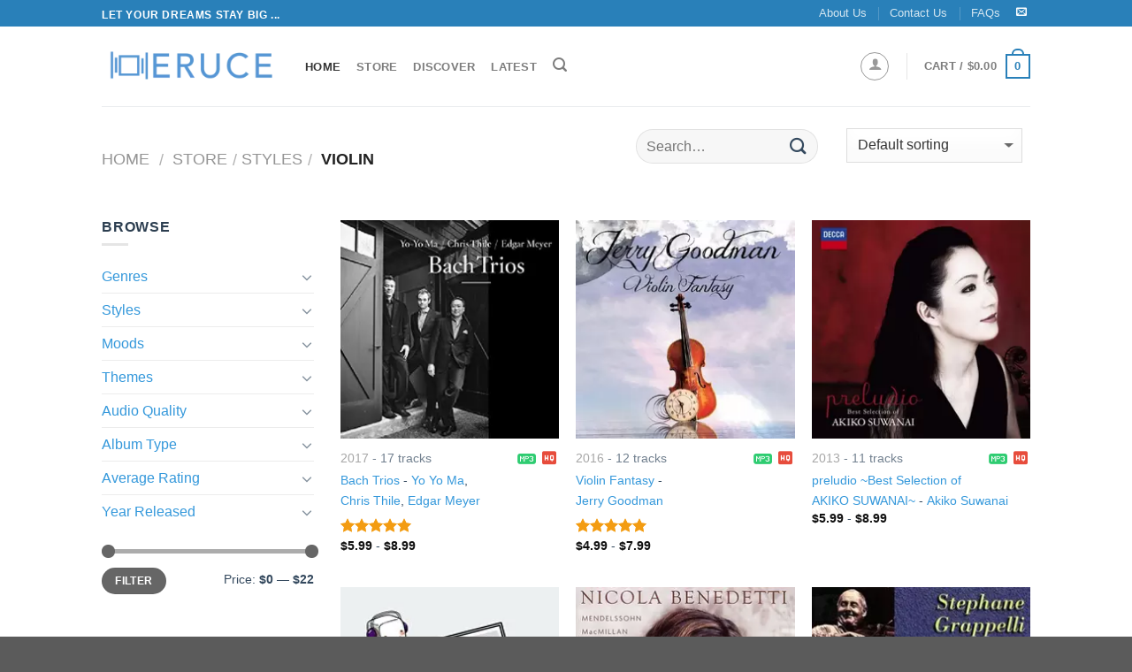

--- FILE ---
content_type: text/html; charset=UTF-8
request_url: https://www.eruce.com/store/style/violin/
body_size: 13013
content:



	
	<!-- REGULAR PAGE -->
	<!DOCTYPE html>
<!--[if IE 9 ]> <html lang="en-US" class="ie9 loading-site no-js"> <![endif]-->
<!--[if IE 8 ]> <html lang="en-US" class="ie8 loading-site no-js"> <![endif]-->
<!--[if (gte IE 9)|!(IE)]><!--><html lang="en-US" class="loading-site no-js"> <!--<![endif]-->
<head>
    <meta charset="UTF-8" />
    <meta name="viewport" content="width=device-width, initial-scale=1.0, maximum-scale=1.0, user-scalable=no" />
	<meta http-equiv="x-dns-prefetch-control" content="on">
	<link rel='dns-prefetch' href='//photos.eruce.com' />
    <link rel="pingback" href="/xmlrpc.php" />

    <script type="text/javascript">document.documentElement.className = document.documentElement.className + ' yes-js js_active js'</script>
    <script>(function(html){html.className = html.className.replace(/\bno-js\b/,'js')})(document.documentElement);</script>

    
<!-- Place this data between the <head> tags of your website -->
<title>Eruce - Style - Violin</title>
<meta name="description" content="View a list of cool albums on Eruce.com filtered by style: Violin such as Bach Trios - Yo Yo Ma -  Chris Thile -  Edgar Meyer, Violin Fantasy - Jerry  Goodman, preludio  ~Best Selection of AKIKO SUWANAI~ - Akiko Suwanai, Mozart - Violin Concerto No. 3; Vivaldi - The Four Seasons - Henryk Szeryng, Nicola Benedetti Plays Mendelssohn, MacMillan & Mozart - Nicola Benedetti - Academy Of St Martin InThe Fields, Violins No End - Stephanie Grappelli - Stuff Smith, La Grande Reunion - Stephanie Grappelli - Baden Powell" />

<!-- Schema.org markup for Google+ -->
<meta itemprop="name" content="Eruce - Style - Violin">
<meta itemprop="description" content="View a list of cool albums on Eruce.com filtered by style: Violin such as Bach Trios - Yo Yo Ma -  Chris Thile -  Edgar Meyer, Violin Fantasy - Jerry  Goodman, preludio  ~Best Selection of AKIKO SUWANAI~ - Akiko Suwanai, Mozart - Violin Concerto No. 3; Vivaldi - The Four Seasons - Henryk Szeryng, Nicola Benedetti Plays Mendelssohn, MacMillan & Mozart - Nicola Benedetti - Academy Of St Martin InThe Fields, Violins No End - Stephanie Grappelli - Stuff Smith, La Grande Reunion - Stephanie Grappelli - Baden Powell">
<meta itemprop="image" content="https://photos.eruce.com/thumbs/7f2/295/8a0/3ee/8a0/217/21bde9d7fcba6b143c1eec94769007ba_500x500.jpg">


<!-- Twitter Card data -->
<meta name="twitter:card" content="summary">
<meta name="twitter:site" content="@EruceInc">
<meta name="twitter:title" content="Eruce - Style - Violin">
<meta name="twitter:description" content="View a list of cool albums on Eruce.com filtered by style: Violin such as Bach Trios - Yo Yo Ma -  Chris Thile -  Edgar Meyer, Violin Fantasy - Jerry  Goodman, preludio  ~Best Selection of AKIKO SUWANAI~ - Akiko Suwanai, Mozart - Violin Concerto No. 3; Vivaldi - The Four Seasons - Henryk Szeryng, Nicola Benedetti Plays Mendelssohn, MacMillan & Mozart - Nicola Benedetti - Academy Of St Martin InThe Fields, Violins No End - Stephanie Grappelli - Stuff Smith, La Grande Reunion - Stephanie Grappelli - Baden Powell">
<meta name="twitter:creator" content="@EruceInc">
<meta name="twitter:image" content="https://photos.eruce.com/thumbs/7f2/295/8a0/3ee/8a0/217/21bde9d7fcba6b143c1eec94769007ba_500x500.jpg">

<!-- Open Graph data -->
<meta property="og:title" content="Eruce - Style - Violin" />
<meta property="og:type" content="product" />
<meta property="og:url" content="https://www.eruce.com/store/style/violin/" />
<meta property="og:image" content="https://photos.eruce.com/thumbs/7f2/295/8a0/3ee/8a0/217/21bde9d7fcba6b143c1eec94769007ba_500x500.jpg" />
<meta property="og:description" content="View a list of cool albums on Eruce.com filtered by style: Violin such as Bach Trios - Yo Yo Ma -  Chris Thile -  Edgar Meyer, Violin Fantasy - Jerry  Goodman, preludio  ~Best Selection of AKIKO SUWANAI~ - Akiko Suwanai, Mozart - Violin Concerto No. 3; Vivaldi - The Four Seasons - Henryk Szeryng, Nicola Benedetti Plays Mendelssohn, MacMillan & Mozart - Nicola Benedetti - Academy Of St Martin InThe Fields, Violins No End - Stephanie Grappelli - Stuff Smith, La Grande Reunion - Stephanie Grappelli - Baden Powell" />
<meta property="og:site_name" content="Eruce" />    
    <link rel="stylesheet" href="/store/assets/css/main.min.css">
    <script type='text/javascript' src='/store/assets/js/vendor.min.js' ></script>

    <link rel="apple-touch-icon" sizes="180x180" href="/apple-touch-icon.png">
    <link rel="icon" type="image/png" sizes="32x32" href="/favicon-32x32.png">
    <link rel="icon" type="image/png" sizes="16x16" href="/favicon-16x16.png">
    <link rel="manifest" href="/site.webmanifest">
    <link rel="mask-icon" href="/safari-pinned-tab.svg" color="#5bbad5">
    <meta name="msapplication-TileColor" content="#00aba9">
    <meta name="theme-color" content="#ffffff">



<!-- Google tag (gtag.js) -->
<script async src="https://www.googletagmanager.com/gtag/js?id=G-2RQR1Z6B8V"></script>
<script>
  window.dataLayer = window.dataLayer || [];
  function gtag(){dataLayer.push(arguments);}
  gtag('js', new Date());

  gtag('config', 'G-2RQR1Z6B8V');
</script>


</head>	<body class="archive post-type-archive post-type-archive-product woocommerce woocommerce-page lightbox nav-dropdown-has-arrow">
		<div id="wrapper">
			<!-- <style>
  .alert-bar {
    color: white;
    padding: 0.5em 1em;
    text-align: center;
    background-color: #c0392b;
    text-align: left;
    
  }
  .alert-bar > div {
    max-width: 960px;
    margin : 0 auto;
    display: flex;
  }
  .alert-bar > div .icon {
    font-size: 1.2rem;
    align-self: center;
    margin-right: 20px;
  }
  .alert-bar > div .icon i{
        border: 1px solid white;
      border-radius: 50%;
      padding: 10px;
      font-size: 1em;
      width: 40px;
      height: 40px;
      text-align: center;
      line-height: 1;
  }
  .alert-bar > div .text p {
    margin-bottom: 0;
  }
</style> -->
<!-- <div class="alert-bar">
  <div>
    <div class="icon"><i class="icon-bell"></i></div>
    <div class="text">
      <p>Sorry for this inconvenience. Our media server is performing some maintenance. So we have temporarily disabled the "Add To Cart" button. If you are a registered member, you can login and download your purchased albums as usual.  We'll be back soon!</p>
    </div>
  </div>
</div> --><header id="header" class="header has-sticky sticky-jump">
   <div class="header-wrapper">
  <div id="top-bar" class="header-top hide-for-sticky nav-dark">
    <div class="flex-row container">
      <div class="flex-col hide-for-medium flex-left">
          <ul class="nav nav-left medium-nav-center nav-small  nav-divided">
              <li class="html custom html_topbar_left"><strong class="uppercase">Let your dreams stay big ...</strong></li>          </ul>
      </div><!-- flex-col left -->

      <div class="flex-col hide-for-medium flex-center">
          <ul class="nav nav-center nav-small  nav-divided">
                        </ul>
      </div><!-- center -->

      <div class="flex-col hide-for-medium flex-right">
         <ul class="nav top-bar-nav nav-right nav-small  nav-divided">
              <li id="menu-item-14542000031" class="menu-item menu-item-type-post_type menu-item-object-page"><a href="/about-us/" class="nav-top-link">About Us</a></li>
              <li id="menu-item-14542000045" class="menu-item menu-item-type-post_type menu-item-object-page  menu-item-14542000045"><a href="/contact-us/" class="nav-top-link">Contact Us</a></li>
            <li id="menu-item-14542000044" class="menu-item menu-item-type-post_type menu-item-object-page  menu-item-14542000044"><a href="/faq/" class="nav-top-link">FAQs</a></li>
            <li class="html header-social-icons ml-0">
              <div class="social-icons follow-icons " >
                  
                 <a href="/cdn-cgi/l/email-protection#b1d8dfd7def1d4c3c4d2d49fd2dedc" target="_blank" data-label="E-mail" rel="nofollow" class="icon plain  email tooltip" title="Send us an email"><i class="icon-envelop" ></i>      </a>
              </div>

            </li>          
        </ul>
      </div><!-- .flex-col right -->

            <div class="flex-col show-for-medium flex-grow">
          <ul class="nav nav-left medium-nav-center nav-small mobile-nav  nav-divided">
              <li class="html custom html_topbar_left"><strong class="uppercase">Let your dreams stay big ...</strong></li>          </ul>
      </div>
      
    </div><!-- .flex-row -->
</div><!-- #header-top -->
<div id="masthead" class="header-main ">
      <div class="header-inner flex-row container logo-left medium-logo-center" role="navigation">

          <!-- Logo -->
          <div id="logo" class="flex-col logo">
            <!-- Header logo -->
<a href="/" title="Eruce - Buy your music" rel="home">
    <picture>
      <source srcset="/store/assets/images/eruce-logo.300x300.webp" type="image/webp">
      <source srcset="/store/assets/images/eruce-logo.500x500.png" type="image/png">
      <img  loading="lazy" src="/store/assets/images/eruce-logo.500x500.png" width="200" height="90" class="header_logo header-logo" alt="Eruce">
    </picture>


  </a>
          </div>

          <!-- Mobile Left Elements -->
          <div class="flex-col show-for-medium flex-left">
            <ul class="mobile-nav nav nav-left ">
              <li class="nav-icon has-icon">
      <a href="#" data-open="#main-menu" data-pos="left" data-bg="main-menu-overlay" data-color="" class="is-small" aria-controls="main-menu" aria-expanded="false">
    
      <i class="icon-menu" ></i>
          </a>
  </li>            </ul>
          </div>

          <!-- Left Elements -->
          <div class="flex-col hide-for-medium flex-left
            flex-grow">
            <ul class="header-nav header-nav-main nav nav-left  nav-uppercase" >

<li id="menu-item-14542000005" class="menu-item active "><a href="/" class="nav-top-link">Home</a></li>
<li id="menu-item-14542000006" class="menu-item "><a href="/store/" class="nav-top-link">Store</a></li>
<li id="menu-item-14542000007" class="menu-item "><a href="/store/country/international/" class="nav-top-link">Discover</a></li>
<li id="menu-item-14542000008" class="menu-item "><a href="/store/country/international?orderby=date" class="nav-top-link">Latest</a></li>
<li class="header-search header-search-lightbox has-icon">
      <a href="#search-lightbox" data-open="#search-lightbox" data-focus="input.search-field"
    class="is-small">
    <i class="icon-search" style="font-size:16px;"></i></a>
      
  <div id="search-lightbox" class="mfp-hide dark text-center">
    <div class="searchform-wrapper ux-search-box relative form-flat is-large"><form method="get" class="searchform" action="/" role="search">
    <div class="flex-row relative">
                  <div class="flex-col flex-grow">
        <input type="search" class="search-field mb-0" name="s" value="" placeholder="Search" />
              </div><!-- .flex-col -->
      <div class="flex-col">
        <button type="submit" class="ux-search-submit submit-button secondary button icon mb-0">
          <i class="icon-search" ></i>        </button>
      </div><!-- .flex-col -->
    </div><!-- .flex-row -->
   <div class="live-search-results text-left z-top"></div>
</form>
</div>  </div>
</li>
            </ul>
          </div>

          <!-- Right Elements -->
          <div class="flex-col hide-for-medium flex-right">
            <ul class="header-nav header-nav-main nav nav-right  nav-uppercase">
              
<li class="account-item has-icon ">
  <div class="header-button">
    <a href="/my-account/" class="nav-top-link nav-top-not-logged-in icon button circle is-outline is-small" data-open="#login-form-popup" >
      <i class="icon-user"></i>
    </a><!-- .account-login-link -->
  </div>

  
</li>              <li class="header-divider"></li>
              <li class="cart-item has-icon has-dropdown">



<a href="/cart/" title="Cart" class="header-cart-link is-small">
  
<span class="header-cart-title">
  Cart
  /      <span class="cart-price"><span class="woocommerce-Price-amount amount"><bdi><span class="woocommerce-Price-currencySymbol">&#36;</span>0.00</bdi></span></span>
  </span>

  <span class="cart-icon image-icon">
    <strong>0</strong>
  </span> 
  

</a>
<ul class="nav-dropdown nav-dropdown-default">
   <li class="html widget_shopping_cart">
     <div class="widget_shopping_cart_content">
       

<ul class="cart_list product_list_widget ">
	
	
		<li class="empty">No products in the cart.</li>

	
</ul><!-- end product list -->


     </div>
   </li>
   </ul><!-- .nav-dropdown -->


</li>

            </ul>
          </div>

          <!-- Mobile Right Elements -->
          <div class="flex-col show-for-medium flex-right">
            <ul class="mobile-nav nav nav-right ">
              <li class="cart-item has-icon">

<a href="https://www.eruce.com/cart/" class="header-cart-link off-canvas-toggle nav-top-link is_small" data-open="#cart-popup" data-class="off-canvas-cart" title="Cart" data-pos="right">
  <span class="cart-icon image-icon">
    <strong>0</strong>
  </span> 
</a>
  <!-- Cart Sidebar Popup -->
<div id="cart-popup" class="mfp-hide widget_shopping_cart">
  <div class="cart-popup-inner inner-padding">
      <div class="cart-popup-title text-center">
          <h4 class="uppercase">Cart</h4>
          <div class="is-divider"></div>
      </div>
      <div class="widget_shopping_cart_content">
          

<ul class="cart_list product_list_widget ">
	
	
		<li class="empty">No products in the cart.</li>

	
</ul><!-- end product list -->


      </div>
  </div>
</div>

</li>

            </ul>
          </div>

      </div><!-- .header-inner -->
     
            <!-- Header divider -->
      <div class="container"><div class="top-divider full-width"></div></div>
      </div><!-- .header-main -->
<div class="header-bg-container fill"><div class="header-bg-image fill"></div><div class="header-bg-color fill"></div></div><!-- .header-bg-container -->   </div><!-- header-wrapper-->
</header>
<div itemscope itemtype="https://schema.org/WebSite" style="display: none;">
  <meta itemprop="url" content="https://www.eruce.com/"/>
  <form itemprop="potentialAction" itemscope itemtype="https://schema.org/SearchAction">
    <meta itemprop="target" content="https://www.eruce.com/store?q={search_term_string}"/>
    <input itemprop="query-input" type="text" name="search_term_string" required/>
    <input type="submit"/>
  </form>
</div>
  
						<main id="main" class="">
				<div class="shop-page-title category-page-title page-title ">

	<div class="page-title-inner flex-row  medium-flex-wrap container">
		<div class="flex-col flex-grow medium-text-center">
			<div class="is-large">
				<nav class="woocommerce-breadcrumb breadcrumbs" itemprop="breadcrumb">        <a href="/">Home</a>         <span class="divider">/</span>         <a class="e-ajax" aria-label="Store" href="/store/">Store</a><span class="divider">/</span><a class="e-ajax" aria-label="Styles" href="/store/styles/">Styles</a><span class="divider">/</span> violin</nav>			</div>

			<div class="category-filtering category-filter-row show-for-medium">
			    <a href="#" data-open="#shop-sidebar" data-pos="left" class="filter-button uppercase plain">
			        <i class="icon-menu"></i>
			        <strong> Filter</strong>
			    </a>
			    <div class="inline-block"></div>
			</div>
		</div><!-- .flex-left -->
	  
		<div class="flex-col medium-text-center">

			<div class="row"> 
				<div class="col medium-12 small-12 large-6 hide-for-small hide-for-medium">
					<div class="col-inner">
						<div class="searchform-wrapper ux-search-box relative form-flat" style="margin-top: 6px;">
							<form method="get" class="searchform" action="/store" role="search">
									<div class="flex-row relative">
										<div class="flex-col flex-grow">
										  <input type="search" class="" name="q" value="" placeholder="Search…" autocomplete="off">		
							        	</div><!-- .flex-col -->
										<div class="flex-col">
											<button type="submit" class="ux-search-submit submit-button secondary 	button icon mb-0">
												<i class="icon-search"></i>
											</button>
										</div><!-- .flex-col -->
									</div><!-- .flex-row -->
								 
							</form>
						</div>
					</div>	
				</div>
				<div class="col medium-12 small-12 large-6">
					<div class="col-inner">
						<form class="woocommerce-ordering" method="get">
						<select name="orderby" class="orderby">
							<option value="menu_order" selected="selected">Default sorting</option>
							<option value="popularity">Sort by popularity</option>
							<option value="rating">Sort by average rating</option>
							<option value="date">Sort by newness</option>
							<option value="price">Sort by price: low to high</option>
							<option value="price-desc">Sort by price: high to low</option>
						</select>
					</form>
					</div>
					
				</div>
			</div>
	   </div><!-- .flex-right -->
	   
	</div><!-- flex-row -->


	<div class="container">
		<div class="row"> 
			<div class="col medium-12 small-12 large-6 hide-for-large ">
				<div class="col-inner">
					<div class="searchform-wrapper ux-search-box relative form-flat">
						<form method="get" class="searchform" action="/store" role="search">
								<div class="flex-row relative">
									<div class="flex-col flex-grow">
									  <input type="search" class="" name="q" value="" placeholder="Search…" autocomplete="off">		
						        	</div><!-- .flex-col -->
									<div class="flex-col">
										<button type="submit" class="ux-search-submit submit-button secondary 	button icon mb-0">
											<i class="icon-search"></i>
										</button>
									</div><!-- .flex-col -->
								</div><!-- .flex-row -->
						</form>
					</div>
				</div>

			</div>
		</div>
	</div>
</div>				<div class="row category-page-row">
					<div class="col large-3 hide-for-medium ht-sidebar">
						
<div id="shop-sidebar" class="sidebar-inner col-inner">
	<aside id="woocommerce_product_categories-13" class="widget woocommerce widget_product_categories">
		<h3 class="widget-title shop-sidebar">Browse</h3>
		<div class="is-divider small"></div>
		<ul class="product-categories">
			<!-- <li class="cat-item cat-parent has-child" aria-expanded="false">
				<a class="e-ajax" href="/store/countries/">Countries</a>
							</li> -->
			<li class="cat-item cat-parent has-child" aria-expanded="false">
				<a class="e-ajax" aria-label="Genres" href="/store/genres/">Genres</a>
				<ul class="children"><li class="cat-item"><a class="e-ajax" aria-label="Genre - Rock" href="/store/genre/rock/">Rock</a></li><li class="cat-item"><a class="e-ajax" aria-label="Genre - Pop" href="/store/genre/pop/">Pop</a></li><li class="cat-item"><a class="e-ajax" aria-label="Genre - Rap" href="/store/genre/rap/">Rap</a></li><li class="cat-item"><a class="e-ajax" aria-label="Genre - Electronic" href="/store/genre/electronic/">Electronic</a></li><li class="cat-item"><a class="e-ajax" aria-label="Genre - Classical" href="/store/genre/classical/">Classical</a></li><li class="cat-item"><a class="e-ajax" aria-label="Genre - Jazz" href="/store/genre/jazz/">Jazz</a></li><li class="cat-item"><a class="e-ajax" aria-label="Genre - R&b" href="/store/genre/r%26amp%3Bb/">R&b</a></li><li class="cat-item"><a class="e-ajax" aria-label="Genre - Blues" href="/store/genre/blues/">Blues</a></li><li class="cat-item"><a class="e-ajax" aria-label="Genre - New Age" href="/store/genre/new_age/">New Age</a></li><li class="cat-item"><a class="e-ajax" aria-label="Genre - Country" href="/store/genre/country/">Country</a></li><li class="cat-item"><a class="e-ajax" aria-label="Genre - International" href="/store/genre/international/">International</a></li><li class="cat-item"><a class="e-ajax" aria-label="Genre - Folk" href="/store/genre/folk/">Folk</a></li><li class="cat-item"><a class="e-ajax" aria-label="Genre - Latin" href="/store/genre/latin/">Latin</a></li><li class="cat-item"><a class="e-ajax" aria-label="Genre - Vocal" href="/store/genre/vocal/">Vocal</a></li><li class="cat-item"><a class="e-ajax" aria-label="Genre - Religious" href="/store/genre/religious/">Religious</a></li><li class="cat-item"><a class="e-ajax" aria-label="Genre - Reggae" href="/store/genre/reggae/">Reggae</a></li><li class="cat-item"><a class="e-ajax" aria-label="Genre - Stage & Screen" href="/store/genre/stage_%26amp%3B_screen/">Stage & Screen</a></li><li class="cat-item"><a class="e-ajax" aria-label="Genre - Easy Listening" href="/store/genre/easy_listening/">Easy Listening</a></li><li class="cat-item"><a class="e-ajax" aria-label="Genre - Holiday" href="/store/genre/holiday/">Holiday</a></li><li class="cat-item"><a class="e-ajax" aria-label="Genre - Avant-garde" href="/store/genre/avant-garde/">Avant-garde</a></li></ul>			</li>
			<li class="cat-item cat-parent has-child" aria-expanded="false">
				<a class="e-ajax" aria-label="Styles" href="/store/styles/">Styles</a>
				<ul class="children"><li class="cat-item"><a class="e-ajax" aria-label="Style - Dance" href="/store/style/dance/">Dance</a></li><li class="cat-item"><a class="e-ajax" aria-label="Style - Concert" href="/store/style/concert/">Concert</a></li><li class="cat-item"><a class="e-ajax" aria-label="Style - Ballad" href="/store/style/ballad/">Ballad</a></li><li class="cat-item"><a class="e-ajax" aria-label="Style - Film Music" href="/store/style/film_music/">Film Music</a></li><li class="cat-item"><a class="e-ajax" aria-label="Style - Chinese Music" href="/store/style/chinese_music/">Chinese Music</a></li><li class="cat-item"><a class="e-ajax" aria-label="Style - Alternative" href="/store/style/alternative/">Alternative</a></li><li class="cat-item"><a class="e-ajax" aria-label="Style - Vietnamese Youth Music" href="/store/style/vietnamese_youth_music/">Vietnamese Youth Music</a></li><li class="cat-item"><a class="e-ajax" aria-label="Style - Indie Rock" href="/store/style/indie_rock/">Indie Rock</a></li><li class="cat-item"><a class="e-ajax" aria-label="Style - Others" href="/store/style/others/">Others</a></li><li class="cat-item"><a class="e-ajax" aria-label="Style - Rock" href="/store/style/rock/">Rock</a></li><li class="cat-item"><a class="e-ajax" aria-label="Style - Heavy Metal" href="/store/style/heavy_metal/">Heavy Metal</a></li><li class="cat-item"><a class="e-ajax" aria-label="Style - Piano" href="/store/style/piano/">Piano</a></li><li class="cat-item"><a class="e-ajax" aria-label="Style - World Music" href="/store/style/world_music/">World Music</a></li><li class="cat-item"><a class="e-ajax" aria-label="Style - Soul" href="/store/style/soul/">Soul</a></li><li class="cat-item"><a class="e-ajax" aria-label="Style - Vietnamese Bolero" href="/store/style/vietnamese_bolero/">Vietnamese Bolero</a></li><li class="cat-item"><a class="e-ajax" aria-label="Style - Alternative Pop" href="/store/style/alternative_pop/">Alternative Pop</a></li><li class="cat-item"><a class="e-ajax" aria-label="Style - Contemporary Pop" href="/store/style/contemporary_pop/">Contemporary Pop</a></li><li class="cat-item"><a class="e-ajax" aria-label="Style - Indie" href="/store/style/indie/">Indie</a></li><li class="cat-item"><a class="e-ajax" aria-label="Style - Lounge" href="/store/style/lounge/">Lounge</a></li><li class="cat-item"><a class="e-ajax" aria-label="Style - Violin" href="/store/style/violin/">Violin</a></li></ul>			</li>

			<li class="cat-item cat-parent has-child" aria-expanded="false">
				<a class="e-ajax" aria-label="Moods" href="/store/moods/">Moods</a>
				<ul class="children"><li class="cat-item"><a class="e-ajax" aria-label="Mood - Rousing" href="/store/mood/rousing/">Rousing</a></li><li class="cat-item"><a class="e-ajax" aria-label="Mood - Reflective" href="/store/mood/reflective/">Reflective</a></li><li class="cat-item"><a class="e-ajax" aria-label="Mood - Earnest" href="/store/mood/earnest/">Earnest</a></li><li class="cat-item"><a class="e-ajax" aria-label="Mood - Energetic" href="/store/mood/energetic/">Energetic</a></li><li class="cat-item"><a class="e-ajax" aria-label="Mood - Passionate" href="/store/mood/passionate/">Passionate</a></li><li class="cat-item"><a class="e-ajax" aria-label="Mood - Confident" href="/store/mood/confident/">Confident</a></li><li class="cat-item"><a class="e-ajax" aria-label="Mood - Playful" href="/store/mood/playful/">Playful</a></li><li class="cat-item"><a class="e-ajax" aria-label="Mood - Stylish" href="/store/mood/stylish/">Stylish</a></li><li class="cat-item"><a class="e-ajax" aria-label="Mood - Dramatic" href="/store/mood/dramatic/">Dramatic</a></li><li class="cat-item"><a class="e-ajax" aria-label="Mood - Intimate" href="/store/mood/intimate/">Intimate</a></li><li class="cat-item"><a class="e-ajax" aria-label="Mood - Amiable" href="/store/mood/amiable/">Amiable</a></li><li class="cat-item"><a class="e-ajax" aria-label="Mood - Good-natured" href="/store/mood/good-natured/">Good-natured</a></li><li class="cat-item"><a class="e-ajax" aria-label="Mood - Aggressive" href="/store/mood/aggressive/">Aggressive</a></li><li class="cat-item"><a class="e-ajax" aria-label="Mood - Theatrical" href="/store/mood/theatrical/">Theatrical</a></li><li class="cat-item"><a class="e-ajax" aria-label="Mood - Bittersweet" href="/store/mood/bittersweet/">Bittersweet</a></li><li class="cat-item"><a class="e-ajax" aria-label="Mood - Intense" href="/store/mood/intense/">Intense</a></li><li class="cat-item"><a class="e-ajax" aria-label="Mood - Sophisticated" href="/store/mood/sophisticated/">Sophisticated</a></li><li class="cat-item"><a class="e-ajax" aria-label="Mood - Yearning" href="/store/mood/yearning/">Yearning</a></li><li class="cat-item"><a class="e-ajax" aria-label="Mood - Freewheeling" href="/store/mood/freewheeling/">Freewheeling</a></li><li class="cat-item"><a class="e-ajax" aria-label="Mood - Laid-back" href="/store/mood/laid-back/">Laid-back</a></li></ul>			</li>

			<li class="cat-item cat-parent has-child" aria-expanded="false">
				<a class="e-ajax" aria-label="Themes" href="/store/themes/">Themes</a>
				<ul class="children"><li class="cat-item"><a class="e-ajax" aria-label="Theme - Hanging Out" href="/store/theme/hanging_out/">Hanging Out</a></li><li class="cat-item"><a class="e-ajax" aria-label="Theme - Introspection" href="/store/theme/introspection/">Introspection</a></li><li class="cat-item"><a class="e-ajax" aria-label="Theme - Reflection" href="/store/theme/reflection/">Reflection</a></li><li class="cat-item"><a class="e-ajax" aria-label="Theme - Late Night" href="/store/theme/late_night/">Late Night</a></li><li class="cat-item"><a class="e-ajax" aria-label="Theme - Guys Night Out" href="/store/theme/guys_night_out/">Guys Night Out</a></li><li class="cat-item"><a class="e-ajax" aria-label="Theme - Partying" href="/store/theme/partying/">Partying</a></li><li class="cat-item"><a class="e-ajax" aria-label="Theme - Cool & Cocky" href="/store/theme/cool_%26amp%3B_cocky/">Cool & Cocky</a></li><li class="cat-item"><a class="e-ajax" aria-label="Theme - Heartache" href="/store/theme/heartache/">Heartache</a></li><li class="cat-item"><a class="e-ajax" aria-label="Theme - Tgif" href="/store/theme/tgif/">Tgif</a></li><li class="cat-item"><a class="e-ajax" aria-label="Theme - Relaxation" href="/store/theme/relaxation/">Relaxation</a></li><li class="cat-item"><a class="e-ajax" aria-label="Theme - In Love" href="/store/theme/in_love/">In Love</a></li><li class="cat-item"><a class="e-ajax" aria-label="Theme - The Creative Side" href="/store/theme/the_creative_side/">The Creative Side</a></li><li class="cat-item"><a class="e-ajax" aria-label="Theme - Playful" href="/store/theme/playful/">Playful</a></li><li class="cat-item"><a class="e-ajax" aria-label="Theme - Summer" href="/store/theme/summer/">Summer</a></li><li class="cat-item"><a class="e-ajax" aria-label="Theme - Girls Night Out" href="/store/theme/girls_night_out/">Girls Night Out</a></li><li class="cat-item"><a class="e-ajax" aria-label="Theme - Freedom" href="/store/theme/freedom/">Freedom</a></li><li class="cat-item"><a class="e-ajax" aria-label="Theme - Comfort" href="/store/theme/comfort/">Comfort</a></li><li class="cat-item"><a class="e-ajax" aria-label="Theme - Sunday Afternoon" href="/store/theme/sunday_afternoon/">Sunday Afternoon</a></li><li class="cat-item"><a class="e-ajax" aria-label="Theme - Rainy Day" href="/store/theme/rainy_day/">Rainy Day</a></li><li class="cat-item"><a class="e-ajax" aria-label="Theme - Club" href="/store/theme/club/">Club</a></li></ul>			</li>

			<li class="cat-item cat-parent has-child" aria-expanded="false">
				<a class="e-ajax" aria-label="Audio Quality" href="#">Audio Quality</a>
				<ul class="children">
					<li class="cat-item"><a class="e-ajax" aria-label="Quality - MP3 - 320kps" href="/store/quality/mp3-320kbps/">MP3 - 320kbps</a></li>
					<li class="cat-item"><a class="e-ajax" aria-label="Quality - FLAC" href="/store/quality/flac-cd/">FLAC - CD Quality</a></li>
					<li class="cat-item"><a class="e-ajax" aria-label="Quality - Both MP3 and FLAC" href="/store/quality/all/">All</a></li>
				</ul>
			</li>


			<li class="cat-item cat-parent has-child" aria-expanded="false">
				<a class="e-ajax" aria-label="Album Type" href="#">Album Type</a>
				<ul class="children">
					<li class="cat-item"><a class="e-ajax" aria-label="Album Type - Album" href="/store/type/album/">Album</a></li>
					<li class="cat-item"><a class="e-ajax" aria-label="Album Type - Single" href="/store/type/single/">Single</a></li>
				</ul>
			</li>

			<li class="cat-item cat-parent has-child" aria-expanded="false">
				<a class="e-ajax" aria-label="Rating" href="#">Average Rating</a>
				<ul class="children">
					<li class="cat-item ">
						<a class="e-ajax" aria-label="Rating - 5 stars" href="/store/rating/5/">
							<div class="star-rating" title="Rated 5 out of 5">
                      			<span style="width:100%;font-size: 16px;opacity: 1">
                    		</div>
						</a>					
					</li>
					<li class="cat-item ">
						<a class="e-ajax" aria-label="Rating - 4 stars" href="/store/rating/4/">
							<div class="star-rating" title="Rated 4 out of 5">
                      			<span style="width:80%;font-size: 16px;opacity: 1">
                    		</div>
						</a>					
					</li>
					<li class="cat-item ">
						<a class="e-ajax" aria-label="Rating - 3 stars" href="/store/rating/3/">
							<div class="star-rating" title="Rated 3 out of 5">
                      			<span style="width:60%;font-size: 16px;opacity: 1">
                    		</div>
						</a>					
					</li>
					<li class="cat-item ">
						<a class="e-ajax" aria-label="Rating - 2 stars" href="/store/rating/2/">
							<div class="star-rating" title="Rated 2 out of 5">
                      			<span style="width:40%;font-size: 16px;opacity: 1">
                    		</div>
						</a>					
					</li>
				</ul>
			</li>

			<li class="cat-item cat-parent has-child" aria-expanded="false">
				<a class="e-ajax" aria-label="Years" href="/store/years/">Year Released</a>
				<ul class="children">
					<li class="cat-item cat-parent has-child">
						<a class="e-ajax" aria-label="Year Released - 2020s" href="/store/year/2020s/">2020s</a>
						<ul class="children">
							<li class="cat-item"><a class="e-ajax" aria-label="Year Released - 2020" href="/store/year/2020/">2020</a></li>
						</ul>
					</li>
					<li class="cat-item cat-parent has-child">
						<a class="e-ajax" aria-label="Year Released - 2010s" href="/store/year/2010s/">2010s</a>
						<ul class="children">
							<li class="cat-item"><a class="e-ajax" aria-label="Year Released - 2019" href="/store/year/2019/">2019</a></li>
							<li class="cat-item"><a class="e-ajax" aria-label="Year Released - 2018" href="/store/year/2018/">2018</a></li>
							<li class="cat-item"><a class="e-ajax" aria-label="Year Released - 2017" href="/store/year/2017/">2017</a></li>
							<li class="cat-item"><a class="e-ajax" aria-label="Year Released - 2016" href="/store/year/2016/">2016</a></li>
							<li class="cat-item"><a class="e-ajax" aria-label="Year Released - 2015" href="/store/year/2015/">2015</a></li>
							<li class="cat-item"><a class="e-ajax" aria-label="Year Released - 2014" href="/store/year/2014/">2014</a></li>
							<li class="cat-item"><a class="e-ajax" aria-label="Year Released - 2013" href="/store/year/2013/">2013</a></li>
							<li class="cat-item"><a class="e-ajax" aria-label="Year Released - 2012" href="/store/year/2012/">2012</a></li>
							<li class="cat-item"><a class="e-ajax" aria-label="Year Released - 2011" href="/store/year/2011/">2011</a></li>
							<li class="cat-item"><a class="e-ajax" aria-label="Year Released - 2010" href="/store/year/2010/">2010</a></li>
						</ul>
					</li>
					<li class="cat-item cat-parent has-child">
						<a class="e-ajax" aria-label="Year Released - 2000s" href="/store/year/2000s/">2000s</a>
						<ul class="children">
							<li class="cat-item"><a class="e-ajax" aria-label="Year Released - 2009" href="/store/year/2009/">2009</a></li>
							<li class="cat-item"><a class="e-ajax" aria-label="Year Released - 2008" href="/store/year/2008/">2008</a></li>
							<li class="cat-item"><a class="e-ajax" aria-label="Year Released - 2007" href="/store/year/2007/">2007</a></li>
							<li class="cat-item"><a class="e-ajax" aria-label="Year Released - 2006" href="/store/year/2006/">2006</a></li>
							<li class="cat-item"><a class="e-ajax" aria-label="Year Released - 2005" href="/store/year/2005/">2005</a></li>
							<li class="cat-item"><a class="e-ajax" aria-label="Year Released - 2004" href="/store/year/2004/">2004</a></li>
							<li class="cat-item"><a class="e-ajax" aria-label="Year Released - 2003" href="/store/year/2003/">2003</a></li>
							<li class="cat-item"><a class="e-ajax" aria-label="Year Released - 2002" href="/store/year/2002/">2002</a></li>
							<li class="cat-item"><a class="e-ajax" aria-label="Year Released - 2001" href="/store/year/2001/">2001</a></li>
							<li class="cat-item"><a class="e-ajax" aria-label="Year Released - 2000" href="/store/year/2000/">2000</a></li>
						</ul>
					</li>
					<li class="cat-item cat-parent has-child">
						<a class="e-ajax" aria-label="Year Released - '90s" href="/store/year/1990s/">1990s</a>
						<ul class="children">
							<li class="cat-item"><a class="e-ajax" aria-label="Year Released - 1999" href="/store/year/1999/">1999</a></li>
							<li class="cat-item"><a class="e-ajax" aria-label="Year Released - 1998" href="/store/year/1998/">1998</a></li>
							<li class="cat-item"><a class="e-ajax" aria-label="Year Released - 1997" href="/store/year/1997/">1997</a></li>
							<li class="cat-item"><a class="e-ajax" aria-label="Year Released - 1996" href="/store/year/1996/">1996</a></li>
							<li class="cat-item"><a class="e-ajax" aria-label="Year Released - 1995" href="/store/year/1995/">1995</a></li>
							<li class="cat-item"><a class="e-ajax" aria-label="Year Released - 1994" href="/store/year/1994/">1994</a></li>
							<li class="cat-item"><a class="e-ajax" aria-label="Year Released - 1993" href="/store/year/1993/">1993</a></li>
							<li class="cat-item"><a class="e-ajax" aria-label="Year Released - 1992" href="/store/year/1992/">1992</a></li>
							<li class="cat-item"><a class="e-ajax" aria-label="Year Released - 1991" href="/store/year/1991/">1991</a></li>
							<li class="cat-item"><a class="e-ajax" aria-label="Year Released - 1990" href="/store/year/1990/">1990</a></li>
						</ul>
					</li>
					<li class="cat-item cat-parent has-child">
						<a class="e-ajax" aria-label="Year Released - '80s" href="/store/year/1980s/">1980s</a>
						<ul class="children">
							<li class="cat-item"><a class="e-ajax" aria-label="Year Released - 1989" href="/store/year/1989/">1989</a></li>
							<li class="cat-item"><a class="e-ajax" aria-label="Year Released - 1988" href="/store/year/1988/">1988</a></li>
							<li class="cat-item"><a class="e-ajax" aria-label="Year Released - 1987" href="/store/year/1987/">1987</a></li>
							<li class="cat-item"><a class="e-ajax" aria-label="Year Released - 1986" href="/store/year/1986/">1986</a></li>
							<li class="cat-item"><a class="e-ajax" aria-label="Year Released - 1985" href="/store/year/1985/">1985</a></li>
							<li class="cat-item"><a class="e-ajax" aria-label="Year Released - 1984" href="/store/year/1984/">1984</a></li>
							<li class="cat-item"><a class="e-ajax" aria-label="Year Released - 1983" href="/store/year/1983/">1983</a></li>
							<li class="cat-item"><a class="e-ajax" aria-label="Year Released - 1982" href="/store/year/1982/">1982</a></li>
							<li class="cat-item"><a class="e-ajax" aria-label="Year Released - 1981" href="/store/year/1981/">1981</a></li>
							<li class="cat-item"><a class="e-ajax" aria-label="Year Released - 1980" href="/store/year/1980/">1980</a></li>
						</ul>
					</li>
					<li class="cat-item cat-parent has-child">
						<a class="e-ajax" aria-label="Year Released - '70s" href="/store/year/1970s/">1970s</a>
						<ul class="children">
							<li class="cat-item"><a class="e-ajax" aria-label="Year Released - 1979" href="/store/year/1979/">1979</a></li>
							<li class="cat-item"><a class="e-ajax" aria-label="Year Released - 1978" href="/store/year/1978/">1978</a></li>
							<li class="cat-item"><a class="e-ajax" aria-label="Year Released - 1977" href="/store/year/1977/">1977</a></li>
							<li class="cat-item"><a class="e-ajax" aria-label="Year Released - 1976" href="/store/year/1976/">1976</a></li>
							<li class="cat-item"><a class="e-ajax" aria-label="Year Released - 1975" href="/store/year/1975/">1975</a></li>
							<li class="cat-item"><a class="e-ajax" aria-label="Year Released - 1974" href="/store/year/1974/">1974</a></li>
							<li class="cat-item"><a class="e-ajax" aria-label="Year Released - 1973" href="/store/year/1973/">1973</a></li>
							<li class="cat-item"><a class="e-ajax" aria-label="Year Released - 1972" href="/store/year/1972/">1972</a></li>
							<li class="cat-item"><a class="e-ajax" aria-label="Year Released - 1971" href="/store/year/1971/">1971</a></li>
							<li class="cat-item"><a class="e-ajax" aria-label="Year Released - 1970" href="/store/year/1970/">1970</a></li>
						</ul>
					</li>
					<li class="cat-item cat-parent has-child">
						<a class="e-ajax" aria-label="Year Released - '60s" href="/store/year/1960s/">1960s</a>
						<ul class="children">
							<li class="cat-item"><a class="e-ajax" aria-label="Year Released - 1969" href="/store/year/1969/">1969</a></li>
							<li class="cat-item"><a class="e-ajax" aria-label="Year Released - 1968" href="/store/year/1968/">1968</a></li>
							<li class="cat-item"><a class="e-ajax" aria-label="Year Released - 1967" href="/store/year/1967/">1967</a></li>
							<li class="cat-item"><a class="e-ajax" aria-label="Year Released - 1966" href="/store/year/1966/">1966</a></li>
							<li class="cat-item"><a class="e-ajax" aria-label="Year Released - 1965" href="/store/year/1965/">1965</a></li>
							<li class="cat-item"><a class="e-ajax" aria-label="Year Released - 1964" href="/store/year/1964/">1964</a></li>
							<li class="cat-item"><a class="e-ajax" aria-label="Year Released - 1963" href="/store/year/1963/">1963</a></li>
							<li class="cat-item"><a class="e-ajax" aria-label="Year Released - 1962" href="/store/year/1962/">1962</a></li>
							<li class="cat-item"><a class="e-ajax" aria-label="Year Released - 1961" href="/store/year/1961/">1961</a></li>
							<li class="cat-item"><a class="e-ajax" aria-label="Year Released - 1960" href="/store/year/1960/">1960</a></li>
						</ul>
					</li>
					<li class="cat-item cat-parent">
						<a class="e-ajax" aria-label="Year Released Older Than '60s" href="/store/year/before-60s">Older</a>
					</li>
				</ul>
			</li>
		</ul>
	</aside>				

	<aside id="woocommerce_price_filter-9" class="widget woocommerce widget_price_filter">

		<form method="get" action="/store">
			<div class="price_slider_wrapper">
				<div class="price_slider" style="display:none;"></div>
				<div class="price_slider_amount">
					<input type="text" id="min_price" name="min_price" value="" data-min="0" placeholder="Min price" />
					<input type="text" id="max_price" name="max_price" value="" data-max="22" placeholder="Max price" />
					<button type="submit" class="button">Filter</button>
					<div class="price_label">
						Price: <span class="from"></span> &mdash; <span class="to"></span>
					</div>
					
					<div class="clear"></div>
				</div>
			</div>
		</form>
	</aside>			
</div>					</div>
					<div class="col large-9 ht-list"> 
						<div class="shop-container">

	
<div class="row" id="did-you-mean" style="margin-left: 0px;">
	</div>	<div class="products row row-small large-columns-3 medium-columns-3 small-columns-2">
		<div class="product-small album col has-hover post-15867500000 has-children">
          <div class="col-inner"> 
            <div class="badge-container absolute left top z-1"></div> 
            <div class="product-small box ">
              <div class="box-image">
                <div class="image-fade_in_back">
                  <a class="e-ajax" aria-label="Bach Trios - Yo Yo Ma -  Chris Thile -  Edgar Meyer" href="/store/album/bach-trios-yo-yo-ma-chris-thile-edgar-meyer-qlmm370w3x/">
                    <picture><source srcset='https://photos.eruce.com/thumbs/7f2/295/8a0/3ee/8a0/217/21bde9d7fcba6b143c1eec94769007ba_250x250.webp' type='image/webp'><source srcset='https://photos.eruce.com/thumbs/7f2/295/8a0/3ee/8a0/217/21bde9d7fcba6b143c1eec94769007ba_250x250.jpg' type='image/jpeg'><img loading='lazy' src='https://photos.eruce.com/thumbs/7f2/295/8a0/3ee/8a0/217/21bde9d7fcba6b143c1eec94769007ba_250x250.jpg' onerror='this.src='/store/assets/images/disc.svg';' onload='this.classList.remove("loading")' alt='Bach Trios - Yo Yo Ma -  Chris Thile -  Edgar Meyer' class='woocommerce-placeholder wp-post-image loading'/></picture>                  </a>
                </div>
                                <div class="image-tools is-small hide-for-small bottom left show-on-hover"></div>
                <div class="image-tools grid-tools text-center hide-for-small bottom hover-slide-in show-on-hover">
                    <a class="eruce-quick-view" data-prod="15867500000" data-prod-hash="qlmm370w3x" data-prod-title="Bach Trios - Yo Yo Ma -  Chris Thile -  Edgar Meyer" href="#">Quick View</a>
                </div>


              </div><!-- box-image -->
            
              <div class="box-text box-text-products">
                <div class="title-wrapper">  
                  <p class="category year-released  no-text-overflow product-cat op-7"> 

                                            <a class="e-ajax" style="margin:0" aria-label="Year - 2017" href="/store/year/2017/">2017</a>
                      - 
                                            <span>17 tracks</span>
                      <div id="audio-quality">
                        <a target="_blank" href="/what-is-mp3/"><i class="icon-file-mp3"></i></a><a target="_blank" href="/what-is-flac/"><i class="icon-high_quality"></i></a>                      </div>
                  </p> 

                   


                  <p class="name product-title">
                    <a style="display: inline;" class="e-ajax" aria-label="Bach Trios - Yo Yo Ma -  Chris Thile -  Edgar Meyer" href="/store/album/bach-trios-yo-yo-ma-chris-thile-edgar-meyer-qlmm370w3x/">Bach Trios</a>
                     - <a class="e-ajax" href="/store/artist/Yo-Yo-Ma/" aria-label="Artist - Yo Yo Ma">Yo Yo Ma</a>, <a class="e-ajax" href="/store/artist/Chris-Thile/" aria-label="Artist -  Chris Thile"> Chris Thile</a>, <a class="e-ajax" href="/store/artist/Edgar-Meyer/" aria-label="Artist -  Edgar Meyer"> Edgar Meyer</a>                  </p>
                  
                </div>
                <div class="price-wrapper">
                                      <div class="star-rating" title="Rated 6 out of 5">
                      <span style="width:120%"><strong class="rating">6</strong> out of 5</span>
                    </div>
                  
                                     <span class="price">
                     <span class="woocommerce-Price-amount amount"><span class="woocommerce-Price-currencySymbol">$</span>5.99</span>
                     -
                     <span class="woocommerce-Price-amount amount"><span class="woocommerce-Price-currencySymbol">$</span>8.99</span>
                   </span>
                                    
                  
                </div>  

              </div><!-- box-text -->
            </div><!-- box -->
          </div><!-- .col-inner -->
        </div><div class="product-small album col has-hover post-19349200000 has-children">
          <div class="col-inner"> 
            <div class="badge-container absolute left top z-1"></div> 
            <div class="product-small box ">
              <div class="box-image">
                <div class="image-fade_in_back">
                  <a class="e-ajax" aria-label="Violin Fantasy - Jerry  Goodman" href="/store/album/violin-fantasy-jerry-goodman-qn33nmvv8x/">
                    <picture><source srcset='https://photos.eruce.com/thumbs/7f2/295/32b/3ee/d35/8a0/1daea04049ac22add53a7552a40226d4_250x250.webp' type='image/webp'><source srcset='https://photos.eruce.com/thumbs/7f2/295/32b/3ee/d35/8a0/1daea04049ac22add53a7552a40226d4_250x250.jpg' type='image/jpeg'><img loading='lazy' src='https://photos.eruce.com/thumbs/7f2/295/32b/3ee/d35/8a0/1daea04049ac22add53a7552a40226d4_250x250.jpg' onerror='this.src='/store/assets/images/disc.svg';' onload='this.classList.remove("loading")' alt='Violin Fantasy - Jerry  Goodman' class='woocommerce-placeholder wp-post-image loading'/></picture>                  </a>
                </div>
                                <div class="image-tools is-small hide-for-small bottom left show-on-hover"></div>
                <div class="image-tools grid-tools text-center hide-for-small bottom hover-slide-in show-on-hover">
                    <a class="eruce-quick-view" data-prod="19349200000" data-prod-hash="qn33nmvv8x" data-prod-title="Violin Fantasy - Jerry  Goodman" href="#">Quick View</a>
                </div>


              </div><!-- box-image -->
            
              <div class="box-text box-text-products">
                <div class="title-wrapper">  
                  <p class="category year-released  no-text-overflow product-cat op-7"> 

                                            <a class="e-ajax" style="margin:0" aria-label="Year - 2016" href="/store/year/2016/">2016</a>
                      - 
                                            <span>12 tracks</span>
                      <div id="audio-quality">
                        <a target="_blank" href="/what-is-mp3/"><i class="icon-file-mp3"></i></a><a target="_blank" href="/what-is-flac/"><i class="icon-high_quality"></i></a>                      </div>
                  </p> 

                   


                  <p class="name product-title">
                    <a style="display: inline;" class="e-ajax" aria-label="Violin Fantasy - Jerry  Goodman" href="/store/album/violin-fantasy-jerry-goodman-qn33nmvv8x/">Violin Fantasy</a>
                     - <a class="e-ajax" href="/store/artist/Jerry--Goodman/" aria-label="Artist - Jerry  Goodman">Jerry  Goodman</a>                  </p>
                  
                </div>
                <div class="price-wrapper">
                                      <div class="star-rating" title="Rated 8 out of 5">
                      <span style="width:160%"><strong class="rating">8</strong> out of 5</span>
                    </div>
                  
                                     <span class="price">
                     <span class="woocommerce-Price-amount amount"><span class="woocommerce-Price-currencySymbol">$</span>4.99</span>
                     -
                     <span class="woocommerce-Price-amount amount"><span class="woocommerce-Price-currencySymbol">$</span>7.99</span>
                   </span>
                                    
                  
                </div>  

              </div><!-- box-text -->
            </div><!-- box -->
          </div><!-- .col-inner -->
        </div><div class="product-small album col has-hover post-16301900000 has-children">
          <div class="col-inner"> 
            <div class="badge-container absolute left top z-1"></div> 
            <div class="product-small box ">
              <div class="box-image">
                <div class="image-fade_in_back">
                  <a class="e-ajax" aria-label="preludio  ~Best Selection of AKIKO SUWANAI~ - Akiko Suwanai" href="/store/album/preludio-best-selection-of-akiko-suwanai-akiko-suwanai-j58nwkvrgj/">
                    <picture><source srcset='https://photos.eruce.com/thumbs/1cd/295/57e/c4e/c4e/721/a6b21dd20714f9f1e549d6687160cf17_250x250.webp' type='image/webp'><source srcset='https://photos.eruce.com/thumbs/1cd/295/57e/c4e/c4e/721/a6b21dd20714f9f1e549d6687160cf17_250x250.jpg' type='image/jpeg'><img loading='lazy' src='https://photos.eruce.com/thumbs/1cd/295/57e/c4e/c4e/721/a6b21dd20714f9f1e549d6687160cf17_250x250.jpg' onerror='this.src='/store/assets/images/disc.svg';' onload='this.classList.remove("loading")' alt='preludio  ~Best Selection of AKIKO SUWANAI~ - Akiko Suwanai' class='woocommerce-placeholder wp-post-image loading'/></picture>                  </a>
                </div>
                                <div class="image-tools is-small hide-for-small bottom left show-on-hover"></div>
                <div class="image-tools grid-tools text-center hide-for-small bottom hover-slide-in show-on-hover">
                    <a class="eruce-quick-view" data-prod="16301900000" data-prod-hash="j58nwkvrgj" data-prod-title="preludio  ~Best Selection of AKIKO SUWANAI~ - Akiko Suwanai" href="#">Quick View</a>
                </div>


              </div><!-- box-image -->
            
              <div class="box-text box-text-products">
                <div class="title-wrapper">  
                  <p class="category year-released  no-text-overflow product-cat op-7"> 

                                            <a class="e-ajax" style="margin:0" aria-label="Year - 2013" href="/store/year/2013/">2013</a>
                      - 
                                            <span>11 tracks</span>
                      <div id="audio-quality">
                        <a target="_blank" href="/what-is-mp3/"><i class="icon-file-mp3"></i></a><a target="_blank" href="/what-is-flac/"><i class="icon-high_quality"></i></a>                      </div>
                  </p> 

                   


                  <p class="name product-title">
                    <a style="display: inline;" class="e-ajax" aria-label="preludio  ~Best Selection of AKIKO SUWANAI~ - Akiko Suwanai" href="/store/album/preludio-best-selection-of-akiko-suwanai-akiko-suwanai-j58nwkvrgj/">preludio  ~Best Selection of AKIKO SUWANAI~</a>
                     - <a class="e-ajax" href="/store/artist/Akiko-Suwanai/" aria-label="Artist - Akiko Suwanai">Akiko Suwanai</a>                  </p>
                  
                </div>
                <div class="price-wrapper">
                  
                                     <span class="price">
                     <span class="woocommerce-Price-amount amount"><span class="woocommerce-Price-currencySymbol">$</span>5.99</span>
                     -
                     <span class="woocommerce-Price-amount amount"><span class="woocommerce-Price-currencySymbol">$</span>8.99</span>
                   </span>
                                    
                  
                </div>  

              </div><!-- box-text -->
            </div><!-- box -->
          </div><!-- .col-inner -->
        </div><div class="product-small album col has-hover post-15793900000 has-children">
          <div class="col-inner"> 
            <div class="badge-container absolute left top z-1"></div> 
            <div class="product-small box ">
              <div class="box-image">
                <div class="image-fade_in_back">
                  <a class="e-ajax" aria-label="Mozart - Violin Concerto No. 3; Vivaldi - The Four Seasons - Henryk Szeryng" href="/store/album/mozart-violin-concerto-no-3-vivaldi-the-four-seasons-henryk-szeryng-qn3oyg73px/">
                    <picture><source srcset='https://photos.eruce.com/thumbs/1cd/295/57e/1dc/57e/d35/9cc016149bbdfd4db4e106a6e1f049d7_250x250.webp' type='image/webp'><source srcset='https://photos.eruce.com/thumbs/1cd/295/57e/1dc/57e/d35/9cc016149bbdfd4db4e106a6e1f049d7_250x250.jpg' type='image/jpeg'><img loading='lazy' src='https://photos.eruce.com/thumbs/1cd/295/57e/1dc/57e/d35/9cc016149bbdfd4db4e106a6e1f049d7_250x250.jpg' onerror='this.src='/store/assets/images/disc.svg';' onload='this.classList.remove("loading")' alt='Mozart - Violin Concerto No. 3; Vivaldi - The Four Seasons - Henryk Szeryng' class='woocommerce-placeholder wp-post-image loading'/></picture>                  </a>
                </div>
                                <div class="image-tools is-small hide-for-small bottom left show-on-hover"></div>
                <div class="image-tools grid-tools text-center hide-for-small bottom hover-slide-in show-on-hover">
                    <a class="eruce-quick-view" data-prod="15793900000" data-prod-hash="qn3oyg73px" data-prod-title="Mozart - Violin Concerto No. 3; Vivaldi - The Four Seasons - Henryk Szeryng" href="#">Quick View</a>
                </div>


              </div><!-- box-image -->
            
              <div class="box-text box-text-products">
                <div class="title-wrapper">  
                  <p class="category year-released  no-text-overflow product-cat op-7"> 

                                            <a class="e-ajax" style="margin:0" aria-label="Year - 2007" href="/store/year/2007/">2007</a>
                      - 
                                            <span>16 tracks</span>
                      <div id="audio-quality">
                        <a target="_blank" href="/what-is-mp3/"><i class="icon-file-mp3"></i></a><a target="_blank" href="/what-is-flac/"><i class="icon-high_quality"></i></a>                      </div>
                  </p> 

                   


                  <p class="name product-title">
                    <a style="display: inline;" class="e-ajax" aria-label="Mozart - Violin Concerto No. 3; Vivaldi - The Four Seasons - Henryk Szeryng" href="/store/album/mozart-violin-concerto-no-3-vivaldi-the-four-seasons-henryk-szeryng-qn3oyg73px/">Mozart - Violin Concerto No. 3; Vivaldi - The Four Seasons</a>
                     - <a class="e-ajax" href="/store/artist/Henryk-Szeryng/" aria-label="Artist - Henryk Szeryng">Henryk Szeryng</a>                  </p>
                  
                </div>
                <div class="price-wrapper">
                                      <div class="star-rating" title="Rated 4.5 out of 5">
                      <span style="width:90%"><strong class="rating">4.5</strong> out of 5</span>
                    </div>
                  
                                     <span class="price">
                     <span class="woocommerce-Price-amount amount"><span class="woocommerce-Price-currencySymbol">$</span>5.99</span>
                     -
                     <span class="woocommerce-Price-amount amount"><span class="woocommerce-Price-currencySymbol">$</span>9.99</span>
                   </span>
                                    
                  
                </div>  

              </div><!-- box-text -->
            </div><!-- box -->
          </div><!-- .col-inner -->
        </div><div class="product-small album col has-hover post-16059600000 has-children">
          <div class="col-inner"> 
            <div class="badge-container absolute left top z-1"></div> 
            <div class="product-small box ">
              <div class="box-image">
                <div class="image-fade_in_back">
                  <a class="e-ajax" aria-label="Nicola Benedetti Plays Mendelssohn, MacMillan & Mozart - Nicola Benedetti - Academy Of St Martin InThe Fields" href="/store/album/nicola-benedetti-plays-mendelssohn-macmillan-mozart-nicola-benedetti-academy-of-st-martin-inthe-fields-j918wepz1q/">
                    <picture><source srcset='https://photos.eruce.com/thumbs/1cd/295/d35/45c/45c/931/2a7386e49a402533ad419ea9161861a4_250x250.webp' type='image/webp'><source srcset='https://photos.eruce.com/thumbs/1cd/295/d35/45c/45c/931/2a7386e49a402533ad419ea9161861a4_250x250.jpg' type='image/jpeg'><img loading='lazy' src='https://photos.eruce.com/thumbs/1cd/295/d35/45c/45c/931/2a7386e49a402533ad419ea9161861a4_250x250.jpg' onerror='this.src='/store/assets/images/disc.svg';' onload='this.classList.remove("loading")' alt='Nicola Benedetti Plays Mendelssohn, MacMillan & Mozart - Nicola Benedetti - Academy Of St Martin InThe Fields' class='woocommerce-placeholder wp-post-image loading'/></picture>                  </a>
                </div>
                                <div class="image-tools is-small hide-for-small bottom left show-on-hover"></div>
                <div class="image-tools grid-tools text-center hide-for-small bottom hover-slide-in show-on-hover">
                    <a class="eruce-quick-view" data-prod="16059600000" data-prod-hash="j918wepz1q" data-prod-title="Nicola Benedetti Plays Mendelssohn, MacMillan & Mozart - Nicola Benedetti - Academy Of St Martin InThe Fields" href="#">Quick View</a>
                </div>


              </div><!-- box-image -->
            
              <div class="box-text box-text-products">
                <div class="title-wrapper">  
                  <p class="category year-released  no-text-overflow product-cat op-7"> 

                                            <a class="e-ajax" style="margin:0" aria-label="Year - 2006" href="/store/year/2006/">2006</a>
                      - 
                                            <span>9 tracks</span>
                      <div id="audio-quality">
                        <a target="_blank" href="/what-is-mp3/"><i class="icon-file-mp3"></i></a><a target="_blank" href="/what-is-flac/"><i class="icon-high_quality"></i></a>                      </div>
                  </p> 

                   


                  <p class="name product-title">
                    <a style="display: inline;" class="e-ajax" aria-label="Nicola Benedetti Plays Mendelssohn, MacMillan & Mozart - Nicola Benedetti - Academy Of St Martin InThe Fields" href="/store/album/nicola-benedetti-plays-mendelssohn-macmillan-mozart-nicola-benedetti-academy-of-st-martin-inthe-fields-j918wepz1q/">Nicola Benedetti Plays Mendelssohn, MacMillan & Mozart</a>
                     - <a class="e-ajax" href="/store/artist/Nicola-Benedetti/" aria-label="Artist - Nicola Benedetti">Nicola Benedetti</a>, <a class="e-ajax" href="/store/artist/Academy-Of-St-Martin-InThe-Fields/" aria-label="Artist - Academy Of St Martin InThe Fields">Academy Of St Martin InThe Fields</a>                  </p>
                  
                </div>
                <div class="price-wrapper">
                                      <div class="star-rating" title="Rated 8 out of 5">
                      <span style="width:160%"><strong class="rating">8</strong> out of 5</span>
                    </div>
                  
                                     <span class="price">
                     <span class="woocommerce-Price-amount amount"><span class="woocommerce-Price-currencySymbol">$</span>4.99</span>
                     -
                     <span class="woocommerce-Price-amount amount"><span class="woocommerce-Price-currencySymbol">$</span>7.99</span>
                   </span>
                                    
                  
                </div>  

              </div><!-- box-text -->
            </div><!-- box -->
          </div><!-- .col-inner -->
        </div><div class="product-small album col has-hover post-15928900000 has-children">
          <div class="col-inner"> 
            <div class="badge-container absolute left top z-1"></div> 
            <div class="product-small box ">
              <div class="box-image">
                <div class="image-fade_in_back">
                  <a class="e-ajax" aria-label="Violins No End - Stephanie Grappelli - Stuff Smith" href="/store/album/violins-no-end-stephanie-grappelli-stuff-smith-jw96zynzeq/">
                    <picture><source srcset='https://photos.eruce.com/thumbs/1cd/295/d35/45c/8a0/45c/453ec357c48c7357b514a4390bf61011_250x250.webp' type='image/webp'><source srcset='https://photos.eruce.com/thumbs/1cd/295/d35/45c/8a0/45c/453ec357c48c7357b514a4390bf61011_250x250.jpg' type='image/jpeg'><img loading='lazy' src='https://photos.eruce.com/thumbs/1cd/295/d35/45c/8a0/45c/453ec357c48c7357b514a4390bf61011_250x250.jpg' onerror='this.src='/store/assets/images/disc.svg';' onload='this.classList.remove("loading")' alt='Violins No End - Stephanie Grappelli - Stuff Smith' class='woocommerce-placeholder wp-post-image loading'/></picture>                  </a>
                </div>
                                <div class="image-tools is-small hide-for-small bottom left show-on-hover"></div>
                <div class="image-tools grid-tools text-center hide-for-small bottom hover-slide-in show-on-hover">
                    <a class="eruce-quick-view" data-prod="15928900000" data-prod-hash="jw96zynzeq" data-prod-title="Violins No End - Stephanie Grappelli - Stuff Smith" href="#">Quick View</a>
                </div>


              </div><!-- box-image -->
            
              <div class="box-text box-text-products">
                <div class="title-wrapper">  
                  <p class="category year-released  no-text-overflow product-cat op-7"> 

                                            <a class="e-ajax" style="margin:0" aria-label="Year - 1996" href="/store/year/1996/">1996</a>
                      - 
                                            <span>7 tracks</span>
                      <div id="audio-quality">
                        <a target="_blank" href="/what-is-mp3/"><i class="icon-file-mp3"></i></a><a target="_blank" href="/what-is-flac/"><i class="icon-high_quality"></i></a>                      </div>
                  </p> 

                   


                  <p class="name product-title">
                    <a style="display: inline;" class="e-ajax" aria-label="Violins No End - Stephanie Grappelli - Stuff Smith" href="/store/album/violins-no-end-stephanie-grappelli-stuff-smith-jw96zynzeq/">Violins No End</a>
                     - <a class="e-ajax" href="/store/artist/Stephanie-Grappelli/" aria-label="Artist - Stephanie Grappelli">Stephanie Grappelli</a>, <a class="e-ajax" href="/store/artist/Stuff-Smith/" aria-label="Artist - Stuff Smith">Stuff Smith</a>                  </p>
                  
                </div>
                <div class="price-wrapper">
                                      <div class="star-rating" title="Rated 8 out of 5">
                      <span style="width:160%"><strong class="rating">8</strong> out of 5</span>
                    </div>
                  
                                     <span class="price">
                     <span class="woocommerce-Price-amount amount"><span class="woocommerce-Price-currencySymbol">$</span>3.99</span>
                     -
                     <span class="woocommerce-Price-amount amount"><span class="woocommerce-Price-currencySymbol">$</span>5.99</span>
                   </span>
                                    
                  
                </div>  

              </div><!-- box-text -->
            </div><!-- box -->
          </div><!-- .col-inner -->
        </div><div class="product-small album col has-hover post-15928800000 has-children">
          <div class="col-inner"> 
            <div class="badge-container absolute left top z-1"></div> 
            <div class="product-small box ">
              <div class="box-image">
                <div class="image-fade_in_back">
                  <a class="e-ajax" aria-label="La Grande Reunion - Stephanie Grappelli - Baden Powell" href="/store/album/la-grande-reunion-stephanie-grappelli-baden-powell-x8z3w7lwpx/">
                    <picture><source srcset='https://photos.eruce.com/thumbs/1cd/295/d35/45c/8a0/45c/97243a8669ccb7fe036e75b851a9fda4_250x250.webp' type='image/webp'><source srcset='https://photos.eruce.com/thumbs/1cd/295/d35/45c/8a0/45c/97243a8669ccb7fe036e75b851a9fda4_250x250.jpg' type='image/jpeg'><img loading='lazy' src='https://photos.eruce.com/thumbs/1cd/295/d35/45c/8a0/45c/97243a8669ccb7fe036e75b851a9fda4_250x250.jpg' onerror='this.src='/store/assets/images/disc.svg';' onload='this.classList.remove("loading")' alt='La Grande Reunion - Stephanie Grappelli - Baden Powell' class='woocommerce-placeholder wp-post-image loading'/></picture>                  </a>
                </div>
                                <div class="image-tools is-small hide-for-small bottom left show-on-hover"></div>
                <div class="image-tools grid-tools text-center hide-for-small bottom hover-slide-in show-on-hover">
                    <a class="eruce-quick-view" data-prod="15928800000" data-prod-hash="x8z3w7lwpx" data-prod-title="La Grande Reunion - Stephanie Grappelli - Baden Powell" href="#">Quick View</a>
                </div>


              </div><!-- box-image -->
            
              <div class="box-text box-text-products">
                <div class="title-wrapper">  
                  <p class="category year-released  no-text-overflow product-cat op-7"> 

                                            <a class="e-ajax" style="margin:0" aria-label="Year - 1997" href="/store/year/1997/">1997</a>
                      - 
                                            <span>14 tracks</span>
                      <div id="audio-quality">
                        <a target="_blank" href="/what-is-mp3/"><i class="icon-file-mp3"></i></a><a target="_blank" href="/what-is-flac/"><i class="icon-high_quality"></i></a>                      </div>
                  </p> 

                   


                  <p class="name product-title">
                    <a style="display: inline;" class="e-ajax" aria-label="La Grande Reunion - Stephanie Grappelli - Baden Powell" href="/store/album/la-grande-reunion-stephanie-grappelli-baden-powell-x8z3w7lwpx/">La Grande Reunion</a>
                     - <a class="e-ajax" href="/store/artist/Stephanie-Grappelli/" aria-label="Artist - Stephanie Grappelli">Stephanie Grappelli</a>, <a class="e-ajax" href="/store/artist/Baden-Powell/" aria-label="Artist - Baden Powell">Baden Powell</a>                  </p>
                  
                </div>
                <div class="price-wrapper">
                                      <div class="star-rating" title="Rated 3 out of 5">
                      <span style="width:60%"><strong class="rating">3</strong> out of 5</span>
                    </div>
                  
                                     <span class="price">
                     <span class="woocommerce-Price-amount amount"><span class="woocommerce-Price-currencySymbol">$</span>4.99</span>
                     -
                     <span class="woocommerce-Price-amount amount"><span class="woocommerce-Price-currencySymbol">$</span>7.99</span>
                   </span>
                                    
                  
                </div>  

              </div><!-- box-text -->
            </div><!-- box -->
          </div><!-- .col-inner -->
        </div><div class="product-small album col has-hover post-15927500000 has-children">
          <div class="col-inner"> 
            <div class="badge-container absolute left top z-1"></div> 
            <div class="product-small box ">
              <div class="box-image">
                <div class="image-fade_in_back">
                  <a class="e-ajax" aria-label="Years Apart - Martin Taylor" href="/store/album/years-apart-martin-taylor-jek2ov1o5j/">
                    <picture><source srcset='https://photos.eruce.com/thumbs/1cd/295/d35/45c/8a0/721/7f7e8c77165888b671249bdf9e905a03_250x250.webp' type='image/webp'><source srcset='https://photos.eruce.com/thumbs/1cd/295/d35/45c/8a0/721/7f7e8c77165888b671249bdf9e905a03_250x250.jpg' type='image/jpeg'><img loading='lazy' src='https://photos.eruce.com/thumbs/1cd/295/d35/45c/8a0/721/7f7e8c77165888b671249bdf9e905a03_250x250.jpg' onerror='this.src='/store/assets/images/disc.svg';' onload='this.classList.remove("loading")' alt='Years Apart - Martin Taylor' class='woocommerce-placeholder wp-post-image loading'/></picture>                  </a>
                </div>
                                <div class="image-tools is-small hide-for-small bottom left show-on-hover"></div>
                <div class="image-tools grid-tools text-center hide-for-small bottom hover-slide-in show-on-hover">
                    <a class="eruce-quick-view" data-prod="15927500000" data-prod-hash="jek2ov1o5j" data-prod-title="Years Apart - Martin Taylor" href="#">Quick View</a>
                </div>


              </div><!-- box-image -->
            
              <div class="box-text box-text-products">
                <div class="title-wrapper">  
                  <p class="category year-released  no-text-overflow product-cat op-7"> 

                                            <a class="e-ajax" style="margin:0" aria-label="Year - 1996" href="/store/year/1996/">1996</a>
                      - 
                                            <span>12 tracks</span>
                      <div id="audio-quality">
                        <a target="_blank" href="/what-is-mp3/"><i class="icon-file-mp3"></i></a><a target="_blank" href="/what-is-flac/"><i class="icon-high_quality"></i></a>                      </div>
                  </p> 

                   


                  <p class="name product-title">
                    <a style="display: inline;" class="e-ajax" aria-label="Years Apart - Martin Taylor" href="/store/album/years-apart-martin-taylor-jek2ov1o5j/">Years Apart</a>
                     - <a class="e-ajax" href="/store/artist/Martin-Taylor/" aria-label="Artist - Martin Taylor">Martin Taylor</a>                  </p>
                  
                </div>
                <div class="price-wrapper">
                  
                                     <span class="price">
                     <span class="woocommerce-Price-amount amount"><span class="woocommerce-Price-currencySymbol">$</span>3.99</span>
                     -
                     <span class="woocommerce-Price-amount amount"><span class="woocommerce-Price-currencySymbol">$</span>6.99</span>
                   </span>
                                    
                  
                </div>  

              </div><!-- box-text -->
            </div><!-- box -->
          </div><!-- .col-inner -->
        </div><div class="product-small album col has-hover post-15926800000 has-children">
          <div class="col-inner"> 
            <div class="badge-container absolute left top z-1"></div> 
            <div class="product-small box ">
              <div class="box-image">
                <div class="image-fade_in_back">
                  <a class="e-ajax" aria-label="Jean Luc Ponty & Stephane Grappelli - Jean Luc Ponty - Stephanie Grappelli" href="/store/album/jean-luc-ponty-stephane-grappelli-jean-luc-ponty-stephanie-grappelli-qo73n8405x/">
                    <picture><source srcset='https://photos.eruce.com/thumbs/1cd/295/d35/45c/8a0/931/6da436708198ab35d01c0edc81c41d45_250x250.webp' type='image/webp'><source srcset='https://photos.eruce.com/thumbs/1cd/295/d35/45c/8a0/931/6da436708198ab35d01c0edc81c41d45_250x250.jpg' type='image/jpeg'><img loading='lazy' src='https://photos.eruce.com/thumbs/1cd/295/d35/45c/8a0/931/6da436708198ab35d01c0edc81c41d45_250x250.jpg' onerror='this.src='/store/assets/images/disc.svg';' onload='this.classList.remove("loading")' alt='Jean Luc Ponty & Stephane Grappelli - Jean Luc Ponty - Stephanie Grappelli' class='woocommerce-placeholder wp-post-image loading'/></picture>                  </a>
                </div>
                                <div class="image-tools is-small hide-for-small bottom left show-on-hover"></div>
                <div class="image-tools grid-tools text-center hide-for-small bottom hover-slide-in show-on-hover">
                    <a class="eruce-quick-view" data-prod="15926800000" data-prod-hash="qo73n8405x" data-prod-title="Jean Luc Ponty & Stephane Grappelli - Jean Luc Ponty - Stephanie Grappelli" href="#">Quick View</a>
                </div>


              </div><!-- box-image -->
            
              <div class="box-text box-text-products">
                <div class="title-wrapper">  
                  <p class="category year-released  no-text-overflow product-cat op-7"> 

                                            <a class="e-ajax" style="margin:0" aria-label="Year - 1973" href="/store/year/1973/">1973</a>
                      - 
                                            <span>5 tracks</span>
                      <div id="audio-quality">
                        <a target="_blank" href="/what-is-mp3/"><i class="icon-file-mp3"></i></a><a target="_blank" href="/what-is-flac/"><i class="icon-high_quality"></i></a>                      </div>
                  </p> 

                   


                  <p class="name product-title">
                    <a style="display: inline;" class="e-ajax" aria-label="Jean Luc Ponty & Stephane Grappelli - Jean Luc Ponty - Stephanie Grappelli" href="/store/album/jean-luc-ponty-stephane-grappelli-jean-luc-ponty-stephanie-grappelli-qo73n8405x/">Jean Luc Ponty & Stephane Grappelli</a>
                     - <a class="e-ajax" href="/store/artist/Jean-Luc-Ponty/" aria-label="Artist - Jean Luc Ponty">Jean Luc Ponty</a>, <a class="e-ajax" href="/store/artist/Stephanie-Grappelli/" aria-label="Artist - Stephanie Grappelli">Stephanie Grappelli</a>                  </p>
                  
                </div>
                <div class="price-wrapper">
                                      <div class="star-rating" title="Rated 9 out of 5">
                      <span style="width:180%"><strong class="rating">9</strong> out of 5</span>
                    </div>
                  
                                     <span class="price">
                     <span class="woocommerce-Price-amount amount"><span class="woocommerce-Price-currencySymbol">$</span>3.99</span>
                     -
                     <span class="woocommerce-Price-amount amount"><span class="woocommerce-Price-currencySymbol">$</span>4.99</span>
                   </span>
                                    
                  
                </div>  

              </div><!-- box-text -->
            </div><!-- box -->
          </div><!-- .col-inner -->
        </div><div class="product-small album col has-hover post-15887800000 has-children">
          <div class="col-inner"> 
            <div class="badge-container absolute left top z-1"></div> 
            <div class="product-small box ">
              <div class="box-image">
                <div class="image-fade_in_back">
                  <a class="e-ajax" aria-label="Venupelli Blues - Stephanie Grappelli - Joe Venuti" href="/store/album/venupelli-blues-stephanie-grappelli-joe-venuti-j12m95n55q/">
                    <picture><source srcset='https://photos.eruce.com/thumbs/1cd/295/d35/45c/ec5/c4e/0e75e084e3901a657dfd405419313142_250x250.webp' type='image/webp'><source srcset='https://photos.eruce.com/thumbs/1cd/295/d35/45c/ec5/c4e/0e75e084e3901a657dfd405419313142_250x250.jpg' type='image/jpeg'><img loading='lazy' src='https://photos.eruce.com/thumbs/1cd/295/d35/45c/ec5/c4e/0e75e084e3901a657dfd405419313142_250x250.jpg' onerror='this.src='/store/assets/images/disc.svg';' onload='this.classList.remove("loading")' alt='Venupelli Blues - Stephanie Grappelli - Joe Venuti' class='woocommerce-placeholder wp-post-image loading'/></picture>                  </a>
                </div>
                                <div class="image-tools is-small hide-for-small bottom left show-on-hover"></div>
                <div class="image-tools grid-tools text-center hide-for-small bottom hover-slide-in show-on-hover">
                    <a class="eruce-quick-view" data-prod="15887800000" data-prod-hash="j12m95n55q" data-prod-title="Venupelli Blues - Stephanie Grappelli - Joe Venuti" href="#">Quick View</a>
                </div>


              </div><!-- box-image -->
            
              <div class="box-text box-text-products">
                <div class="title-wrapper">  
                  <p class="category year-released  no-text-overflow product-cat op-7"> 

                                            <a class="e-ajax" style="margin:0" aria-label="Year - 2002" href="/store/year/2002/">2002</a>
                      - 
                                            <span>7 tracks</span>
                      <div id="audio-quality">
                        <a target="_blank" href="/what-is-mp3/"><i class="icon-file-mp3"></i></a><a target="_blank" href="/what-is-flac/"><i class="icon-high_quality"></i></a>                      </div>
                  </p> 

                   


                  <p class="name product-title">
                    <a style="display: inline;" class="e-ajax" aria-label="Venupelli Blues - Stephanie Grappelli - Joe Venuti" href="/store/album/venupelli-blues-stephanie-grappelli-joe-venuti-j12m95n55q/">Venupelli Blues</a>
                     - <a class="e-ajax" href="/store/artist/Stephanie-Grappelli/" aria-label="Artist - Stephanie Grappelli">Stephanie Grappelli</a>, <a class="e-ajax" href="/store/artist/Joe-Venuti/" aria-label="Artist - Joe Venuti">Joe Venuti</a>                  </p>
                  
                </div>
                <div class="price-wrapper">
                                      <div class="star-rating" title="Rated 9 out of 5">
                      <span style="width:180%"><strong class="rating">9</strong> out of 5</span>
                    </div>
                  
                                       <span class="price">
                      <span class="woocommerce-Price-amount amount"><span class="woocommerce-Price-currencySymbol">$</span>3.99</span>
                     </span>
                                    
                  
                </div>  

              </div><!-- box-text -->
            </div><!-- box -->
          </div><!-- .col-inner -->
        </div><div class="product-small album col has-hover post-15791200000 has-children">
          <div class="col-inner"> 
            <div class="badge-container absolute left top z-1"></div> 
            <div class="product-small box ">
              <div class="box-image">
                <div class="image-fade_in_back">
                  <a class="e-ajax" aria-label="Live In Warsaw - Stephanie Grappelli - McCoy Tyner" href="/store/album/live-in-warsaw-stephanie-grappelli-mccoy-tyner-jgkv78rl6q/">
                    <picture><source srcset='https://photos.eruce.com/thumbs/1cd/295/d35/45c/5d4/931/b3a34ab66ad7790a7ad3be92f89aaa72_250x250.webp' type='image/webp'><source srcset='https://photos.eruce.com/thumbs/1cd/295/d35/45c/5d4/931/b3a34ab66ad7790a7ad3be92f89aaa72_250x250.jpg' type='image/jpeg'><img loading='lazy' src='https://photos.eruce.com/thumbs/1cd/295/d35/45c/5d4/931/b3a34ab66ad7790a7ad3be92f89aaa72_250x250.jpg' onerror='this.src='/store/assets/images/disc.svg';' onload='this.classList.remove("loading")' alt='Live In Warsaw - Stephanie Grappelli - McCoy Tyner' class='woocommerce-placeholder wp-post-image loading'/></picture>                  </a>
                </div>
                                <div class="image-tools is-small hide-for-small bottom left show-on-hover"></div>
                <div class="image-tools grid-tools text-center hide-for-small bottom hover-slide-in show-on-hover">
                    <a class="eruce-quick-view" data-prod="15791200000" data-prod-hash="jgkv78rl6q" data-prod-title="Live In Warsaw - Stephanie Grappelli - McCoy Tyner" href="#">Quick View</a>
                </div>


              </div><!-- box-image -->
            
              <div class="box-text box-text-products">
                <div class="title-wrapper">  
                  <p class="category year-released  no-text-overflow product-cat op-7"> 

                                            <a class="e-ajax" style="margin:0" aria-label="Year - 1998" href="/store/year/1998/">1998</a>
                      - 
                                            <span>12 tracks</span>
                      <div id="audio-quality">
                        <a target="_blank" href="/what-is-mp3/"><i class="icon-file-mp3"></i></a><a target="_blank" href="/what-is-flac/"><i class="icon-high_quality"></i></a>                      </div>
                  </p> 

                   


                  <p class="name product-title">
                    <a style="display: inline;" class="e-ajax" aria-label="Live In Warsaw - Stephanie Grappelli - McCoy Tyner" href="/store/album/live-in-warsaw-stephanie-grappelli-mccoy-tyner-jgkv78rl6q/">Live In Warsaw</a>
                     - <a class="e-ajax" href="/store/artist/Stephanie-Grappelli/" aria-label="Artist - Stephanie Grappelli">Stephanie Grappelli</a>, <a class="e-ajax" href="/store/artist/McCoy-Tyner/" aria-label="Artist - McCoy Tyner">McCoy Tyner</a>                  </p>
                  
                </div>
                <div class="price-wrapper">
                                      <div class="star-rating" title="Rated 4 out of 5">
                      <span style="width:80%"><strong class="rating">4</strong> out of 5</span>
                    </div>
                  
                                     <span class="price">
                     <span class="woocommerce-Price-amount amount"><span class="woocommerce-Price-currencySymbol">$</span>4.99</span>
                     -
                     <span class="woocommerce-Price-amount amount"><span class="woocommerce-Price-currencySymbol">$</span>7.99</span>
                   </span>
                                    
                  
                </div>  

              </div><!-- box-text -->
            </div><!-- box -->
          </div><!-- .col-inner -->
        </div><div class="product-small album col has-hover post-4961400000 has-children">
          <div class="col-inner"> 
            <div class="badge-container absolute left top z-1"></div> 
            <div class="product-small box ">
              <div class="box-image">
                <div class="image-fade_in_back">
                  <a class="e-ajax" aria-label="Brahms - String Quartets Nos 1 & 3 - Borodin Quartet" href="/store/album/brahms-string-quartets-nos-1-3-borodin-quartet-qmomd6vynj/">
                    <picture><source srcset='https://photos.eruce.com/thumbs/1cd/295/d35/721/ab7/217/f1cd859a7057f2e04202d2b1eb5e17ce_250x250.webp' type='image/webp'><source srcset='https://photos.eruce.com/thumbs/1cd/295/d35/721/ab7/217/f1cd859a7057f2e04202d2b1eb5e17ce_250x250.jpg' type='image/jpeg'><img loading='lazy' src='https://photos.eruce.com/thumbs/1cd/295/d35/721/ab7/217/f1cd859a7057f2e04202d2b1eb5e17ce_250x250.jpg' onerror='this.src='/store/assets/images/disc.svg';' onload='this.classList.remove("loading")' alt='Brahms - String Quartets Nos 1 & 3 - Borodin Quartet' class='woocommerce-placeholder wp-post-image loading'/></picture>                  </a>
                </div>
                                <div class="image-tools is-small hide-for-small bottom left show-on-hover"></div>
                <div class="image-tools grid-tools text-center hide-for-small bottom hover-slide-in show-on-hover">
                    <a class="eruce-quick-view" data-prod="4961400000" data-prod-hash="qmomd6vynj" data-prod-title="Brahms - String Quartets Nos 1 & 3 - Borodin Quartet" href="#">Quick View</a>
                </div>


              </div><!-- box-image -->
            
              <div class="box-text box-text-products">
                <div class="title-wrapper">  
                  <p class="category year-released  no-text-overflow product-cat op-7"> 

                                            <a class="e-ajax" style="margin:0" aria-label="Year - 1994" href="/store/year/1994/">1994</a>
                      - 
                                            <span>8 tracks</span>
                      <div id="audio-quality">
                        <a target="_blank" href="/what-is-mp3/"><i class="icon-file-mp3"></i></a><a target="_blank" href="/what-is-flac/"><i class="icon-high_quality"></i></a>                      </div>
                  </p> 

                   


                  <p class="name product-title">
                    <a style="display: inline;" class="e-ajax" aria-label="Brahms - String Quartets Nos 1 & 3 - Borodin Quartet" href="/store/album/brahms-string-quartets-nos-1-3-borodin-quartet-qmomd6vynj/">Brahms - String Quartets Nos 1 & 3</a>
                     - <a class="e-ajax" href="/store/artist/Borodin-Quartet/" aria-label="Artist - Borodin Quartet">Borodin Quartet</a>                  </p>
                  
                </div>
                <div class="price-wrapper">
                  
                                     <span class="price">
                     <span class="woocommerce-Price-amount amount"><span class="woocommerce-Price-currencySymbol">$</span>5.99</span>
                     -
                     <span class="woocommerce-Price-amount amount"><span class="woocommerce-Price-currencySymbol">$</span>9.99</span>
                   </span>
                                    
                  
                </div>  

              </div><!-- box-text -->
            </div><!-- box -->
          </div><!-- .col-inner -->
        </div>	</div>

	<div class="container">
		<nav class="woocommerce-pagination"><ul class="page-numbers nav-pagination links text-center"><li><span class="page-number current">1</span></li><li><a class="page-number e-ajax" aria-label="Style - Violin - Page 2" href="?page=2">2</a></li><li><a class="page-number e-ajax" aria-label="Style - Violin - Page 3" href="?page=3">3</a></li><li><a class="page-number e-ajax" aria-label="Style - Violin - Page 4" href="?page=4">4</a></li><li><a class="page-number e-ajax" aria-label="Style - Violin - Page 5" href="?page=5">5</a></li><li><a class="page-number e-ajax" aria-label="Style - Violin - Page 6" href="?page=6">6</a></li><li><a class="page-number e-ajax" aria-label="Style - Violin - Page 7" href="?page=7">7</a></li><li><a class="next page-number e-ajax" aria-label="Style - Violin - Page 2" href="?page=2"><i class="icon-angle-right"></i></a></li></ul></nav>	</div>
</div>

					</div>
				</div>
			</main>	
			<footer id="footer" class="footer-wrapper">
    <div class="absolute-footer dark medium-text-center small-text-center">
        <div class="container clearfix">
            <div class="footer-primary pull-left">
                <div class="menu-eruce-footer-menu-container">
                    <ul id="menu-eruce-footer-menu" class="links footer-nav uppercase">
                        <li id="menu-item-14542000013" class="menu-item menu-item-type-custom menu-item-object-custom menu-item-14542000013"><a href="/">Home</a></li>
                        <li id="menu-item-14542000016" class="menu-item menu-item-type-custom menu-item-object-custom menu-item-14542000016"><a href="/">Store</a></li>
                        <li id="menu-item-14542000023" class="menu-item menu-item-type-post_type menu-item-object-page menu-item-14542000023"><a href="/privacy-policy/">Privacy Policy</a></li>
                        <li id="menu-item-14542000026" class="menu-item menu-item-type-post_type menu-item-object-page menu-item-14542000026"><a href="/terms-and-conditions/">Terms and Conditions</a></li>
                    </ul>
                </div>
                <div class="copyright-footer">
                    Copyright 2026 &copy; <strong>Eruce Inc.</strong> </div>
            </div>
            <!-- .left -->
        </div>
        <!-- .container -->
    </div>
    <!-- .absolute-footer -->
    <a href="#top" class="back-to-top button invert plain is-outline hide-for-medium icon circle fixed bottom z-1" id="top-link"><i class="icon-angle-up" ></i></a>
</footer>
<!-- .footer-wrapper -->

</div>
<!-- #wrapper -->

<!-- Mobile Sidebar -->
<div id="main-menu" class="mobile-sidebar mfp-hide">
    <div class="sidebar-menu ">
        <ul class="nav nav-sidebar  nav-vertical nav-uppercase">
            <li class="header-search-form search-form html relative has-icon">
                <div class="header-search-form-wrapper">
                    <div class="searchform-wrapper ux-search-box relative form-flat is-normal">
                        <form method="get" class="searchform" action="/" role="search">
                            <div class="flex-row relative">
                                <div class="flex-col flex-grow">
                                    <input type="search" class="search-field mb-0" name="s" value="" placeholder="Search" />
                                    <input type="hidden" name="post_type" value="product" />
                                </div>
                                <!-- .flex-col -->
                                <div class="flex-col">
                                    <button type="submit" class="ux-search-submit submit-button secondary button icon mb-0">
                                        <i class="icon-search"></i> </button>
                                </div>
                                <!-- .flex-col -->
                            </div>
                            <!-- .flex-row -->
                            <div class="live-search-results text-left z-top"></div>
                        </form>
                    </div>
                </div>
            </li>
            <li class="menu-item "><a href="/" class="nav-top-link">Home</a></li>
            <li class="menu-item "><a href="/store/" class="nav-top-link">Store</a></li>
            <li class="menu-item "><a href="/store/country/international/" class="nav-top-link">Discover</a></li>
            <li class="menu-item "><a href="/store/country/international?orderby=date" class="nav-top-link">Latest</a></li>
            <li class="account-item has-icon menu-item">
                <a href="/my-account/" class="nav-top-link nav-top-not-logged-in">
                    <span class="header-account-title"> Login  </span>
                </a>
                <!-- .account-login-link -->
            </li>
            <li class="html header-social-icons ml-0">
                <div class="social-icons follow-icons ">
                    <a href="/cdn-cgi/l/email-protection#f0999e969fb09582859395de939f9d" target="_blank" data-label="E-mail" rel="nofollow" class="icon plain  email tooltip" title="Send us an email"><i class="icon-envelop" ></i>	</a>
                </div>
            </li>
        </ul>
    </div>
    <!-- inner -->
</div>
<!-- #mobile-menu -->

<div id="login-form-popup" class="lightbox-content mfp-hide">
    <div class="account-container lightbox-inner">

        <div class="col2-set row row-divided row-large" id="customer_login">
            <div class="col-2 large-6 col pb-0">
                <div class="account-login-inner">
                    <h3 class="uppercase">Login</h3>

                    <form method="post" class="login" action='/wp-login.php'>
                        <p class="woocommerce-FormRow woocommerce-FormRow--wide form-row form-row-wide">
                            <label for="username">Username or email address <span class="required">*</span></label>
                            <input type="text" class="woocommerce-Input woocommerce-Input--text input-text" name="log" id="user_login" value="" autocomplete="off">
                        </p>
                        <p class="woocommerce-FormRow woocommerce-FormRow--wide form-row form-row-wide">
                            <label for="password">Password <span class="required">*</span></label>
                            <input class="woocommerce-Input woocommerce-Input--text input-text" type="password" name="pwd" id="user_pass" autocomplete="off">
                        </p>
                        <p class="form-row">
                            <input type="hidden" name="redirect_to" value="/my-account/">
                            <input type="submit" class="woocommerce-Button button" name="wp-submit" value="Login">
                            <label for="rememberme" class="inline">
                                <input class="woocommerce-Input woocommerce-Input--checkbox" name="rememberme" type="checkbox" id="rememberme" value="forever"> Remember me </label>
                        </p>
                        <p class="woocommerce-LostPassword lost_password">
                            <a href="/my-account/lost-password/">Lost your password?</a>
                        </p>
                    </form>

                </div>
                <!-- .login-inner -->

            </div>

            <!-- REGISTER SECTION -->
            <div class="col-2 large-6 col pb-0">

                <div class="account-register-inner">

                    <h3 class="uppercase">Register</h3>

                    <form method="post" class="register">

                        
                            
                                    <p class="woocommerce-FormRow woocommerce-FormRow--wide form-row form-row-wide">
                                        <label for="reg_email">
                                            Email address <span class="required">*</span></label>
                                        <input type="email" class="woocommerce-Input woocommerce-Input--text input-text" name="email" id="reg_email" value="" />
                                    </p>

                                    
                                        <p class="woocommerce-FormRow woocommerce-FormRow--wide form-row form-row-wide">
                                            <label for="reg_password">
                                                Password <span class="required">*</span></label>
                                            <input type="password" class="woocommerce-Input woocommerce-Input--text input-text" name="password" id="reg_password" />
                                        </p>

                                        
                                            <!-- Spam Trap -->
                                            <div style="left: -999em; position: absolute;">
                                                <label for="trap">
                                                    Anti-spam                                                </label>
                                                <input type="text" name="email_2" id="trap" tabindex="-1" />
                                            </div>

                                            <wc-order-attribution-inputs></wc-order-attribution-inputs><div class="woocommerce-privacy-policy-text"></div>                                                
                                                    <p class="woocomerce-FormRow form-row">
                                                        <input type="hidden" id="_wpnonce" name="_wpnonce" value="33ea17a4d9" /><input type="hidden" name="_wp_http_referer" value="/store/style/violin/" />                                                            <input type="submit" class="woocommerce-Button button" name="register" value="Register" />
                                                    </p>

                                                    
                    </form>

                </div>

            </div>
            <!-- .large-6 -->
        </div>

    </div>
    <!-- .account-login-container -->
    <div class="my-account-header page-title normal-title">
        <div class="page-title-inner flex-row  container">
            <div class="flex-col flex-grow medium-text-center">
                <div class="text-center social-login">
                    <!-- <a href="/wp-login.php?loginFacebook=1&amp;redirect=https://www.eruce.com/" class="button social-button large facebook circle" onclick="window.location = '/wp-login.php?loginFacebook=1&amp;redirect='+window.location.href; return false;">
                        <i class="icon-facebook"></i>
                        <span>Login with <strong>Facebook</strong></span></a> -->
                    <a class="button social-button large google-plus circle" href="/wp-login.php?loginGoogle=1&amp;redirect=https://www.eruce.com/" onclick="window.location = '/wp-login.php?loginGoogle=1&amp;redirect='+window.location.href; return false;">
                        <i class="icon-google-plus"></i>
                        <span>Login with <strong>Google</strong></span>
                    </a>
                </div>
            </div>
            <!-- .flex-left -->
        </div>
        <!-- flex-row -->
    </div>
    <!-- .page-title -->
</div>

<script data-cfasync="false" src="/cdn-cgi/scripts/5c5dd728/cloudflare-static/email-decode.min.js"></script><script type="text/template" id="tmpl-variation-template">
    <div class="woocommerce-variation-description">
        {{{ data.variation.variation_description }}}
    </div>

    <div class="woocommerce-variation-price">
        {{{ data.variation.price_html }}}
    </div>

    <div class="woocommerce-variation-availability">
        {{{ data.variation.availability_html }}}
    </div>
</script>
<script type="text/template" id="tmpl-unavailable-variation-template">
    <p>Sorry, this product is unavailable. Please choose a different combination.</p>
</script>

<script type='text/javascript' src="/store/assets/js/main.min.js"></script>

<script>
  // hot fix - disable ga function due to we migrate to GA4
  window.ga = function(){};
</script>					</div>
	<script defer src="https://static.cloudflareinsights.com/beacon.min.js/vcd15cbe7772f49c399c6a5babf22c1241717689176015" integrity="sha512-ZpsOmlRQV6y907TI0dKBHq9Md29nnaEIPlkf84rnaERnq6zvWvPUqr2ft8M1aS28oN72PdrCzSjY4U6VaAw1EQ==" data-cf-beacon='{"version":"2024.11.0","token":"10681c93408d404d97b121252f8e9461","r":1,"server_timing":{"name":{"cfCacheStatus":true,"cfEdge":true,"cfExtPri":true,"cfL4":true,"cfOrigin":true,"cfSpeedBrain":true},"location_startswith":null}}' crossorigin="anonymous"></script>
</body>
	</html>




